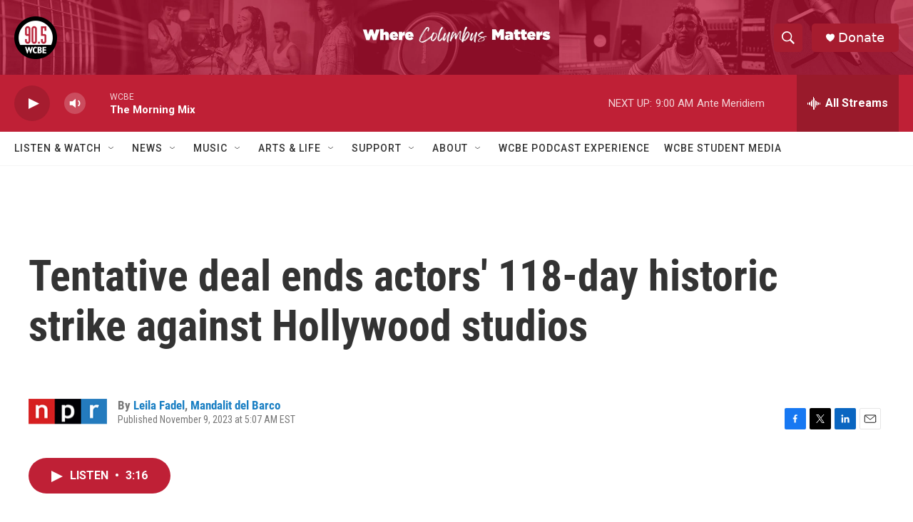

--- FILE ---
content_type: text/html; charset=utf-8
request_url: https://www.google.com/recaptcha/api2/aframe
body_size: 254
content:
<!DOCTYPE HTML><html><head><meta http-equiv="content-type" content="text/html; charset=UTF-8"></head><body><script nonce="lgu0ieINaF_s3rpVgu8Fug">/** Anti-fraud and anti-abuse applications only. See google.com/recaptcha */ try{var clients={'sodar':'https://pagead2.googlesyndication.com/pagead/sodar?'};window.addEventListener("message",function(a){try{if(a.source===window.parent){var b=JSON.parse(a.data);var c=clients[b['id']];if(c){var d=document.createElement('img');d.src=c+b['params']+'&rc='+(localStorage.getItem("rc::a")?sessionStorage.getItem("rc::b"):"");window.document.body.appendChild(d);sessionStorage.setItem("rc::e",parseInt(sessionStorage.getItem("rc::e")||0)+1);localStorage.setItem("rc::h",'1769779573529');}}}catch(b){}});window.parent.postMessage("_grecaptcha_ready", "*");}catch(b){}</script></body></html>